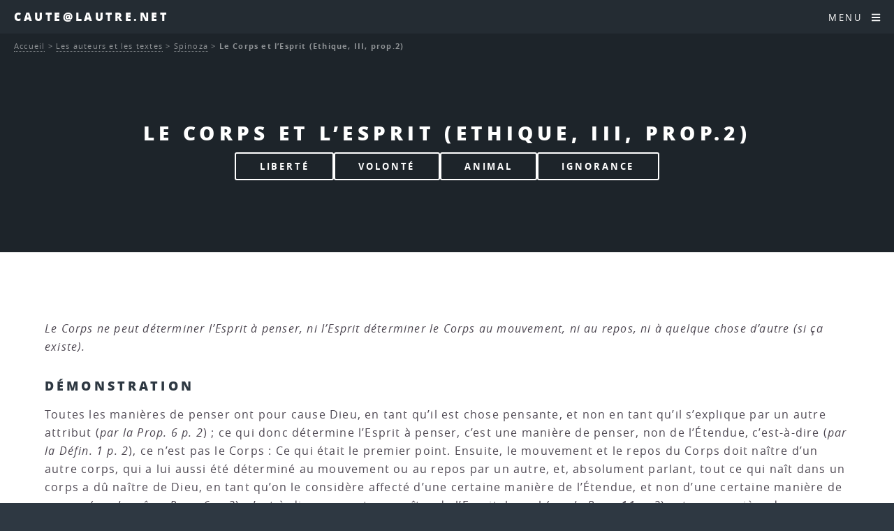

--- FILE ---
content_type: text/html; charset=utf-8
request_url: http://www.caute.lautre.net/Le-Corps-et-l-Esprit-Ethique-III
body_size: 11663
content:
<!DOCTYPE HTML>
<html class="page_article sans_composition ltr fr no-js" lang="fr" dir="ltr">
	<head>
		<script type='text/javascript'>/*<![CDATA[*/(function(H){H.className=H.className.replace(/\bno-js\b/,'js')})(document.documentElement);/*]]>*/</script>
		
		<meta http-equiv="Content-Type" content="text/html; charset=utf-8" />

		<title>Le Corps et l'Esprit (Ethique, III, prop.2) - Caute@lautre.net</title>
<meta name="description" content=" Le Corps ne peut d&#233;terminer l&#039;Esprit &#224; penser, ni l&#039;Esprit d&#233;terminer le Corps au mouvement, ni au repos, ni &#224; quelque chose d&#039;autre (si &#231;a (&#8230;) " />
<link rel="canonical" href="http://www.caute.lautre.net/Le-Corps-et-l-Esprit-Ethique-III" /><meta name="generator" content="SPIP 4.4.7" />


<meta name="viewport" content="width=device-width, initial-scale=1" />


<link rel="alternate" type="application/rss+xml" title="Syndiquer tout le site" href="spip.php?page=backend" />

<link rel="stylesheet" href="plugins/auto/html5up_spectral/v3.1.0/css/fonts.css?1766615971" type="text/css" />
<link rel="stylesheet" href="local/cache-scss/main-cssify-e8ac93a.css?1766685257" type="text/css" />

<link rel="stylesheet" href="squelettes-dist/css/spip.css?1765312105" type="text/css" />







<link rel="stylesheet" href="local/cache-css/cssdyn-css_html5up_spectral_spip_css-e021cb5a.css?1766685257" />


<script type='text/javascript'>var var_zajax_content='content';</script><script>
var mediabox_settings={"auto_detect":true,"ns":"box","tt_img":true,"sel_g":"#documents_portfolio a[type='image\/jpeg'],#documents_portfolio a[type='image\/png'],#documents_portfolio a[type='image\/gif']","sel_c":".mediabox","str_ssStart":"Diaporama","str_ssStop":"Arr\u00eater","str_cur":"{current}\/{total}","str_prev":"Pr\u00e9c\u00e9dent","str_next":"Suivant","str_close":"Fermer","str_loading":"Chargement\u2026","str_petc":"Taper \u2019Echap\u2019 pour fermer","str_dialTitDef":"Boite de dialogue","str_dialTitMed":"Affichage d\u2019un media","splash_url":"","lity":{"skin":"_simple-dark","maxWidth":"90%","maxHeight":"90%","minWidth":"400px","minHeight":"","slideshow_speed":"2500","opacite":"0.9","defaultCaptionState":"expanded"}};
</script>
<!-- insert_head_css -->
<link rel="stylesheet" href="plugins-dist/mediabox/lib/lity/lity.css?1765312090" type="text/css" media="all" />
<link rel="stylesheet" href="plugins-dist/mediabox/lity/css/lity.mediabox.css?1765312090" type="text/css" media="all" />
<link rel="stylesheet" href="plugins-dist/mediabox/lity/skins/_simple-dark/lity.css?1765312090" type="text/css" media="all" /><link rel='stylesheet' type='text/css' media='all' href='plugins-dist/porte_plume/css/barre_outils.css?1765312095' />
<link rel='stylesheet' type='text/css' media='all' href='local/cache-css/cssdyn-css_barre_outils_icones_css-9359715b.css?1760382731' />
<link rel="stylesheet" type="text/css" href="plugins/auto/fontawesome/v1.1.0/css/fa-icons.css?1721254511" />


<link rel="stylesheet" href="local/cache-scss/theme-cssify-7889f2f.css?1766685258" type="text/css" />









<script src="prive/javascript/jquery.js?1765312103" type="text/javascript"></script>

<script src="prive/javascript/jquery.form.js?1765312103" type="text/javascript"></script>

<script src="prive/javascript/jquery.autosave.js?1765312103" type="text/javascript"></script>

<script src="prive/javascript/jquery.placeholder-label.js?1765312103" type="text/javascript"></script>

<script src="prive/javascript/ajaxCallback.js?1765312103" type="text/javascript"></script>

<script src="prive/javascript/js.cookie.js?1765312103" type="text/javascript"></script>
<!-- insert_head -->
<script src="plugins-dist/mediabox/lib/lity/lity.js?1765312090" type="text/javascript"></script>
<script src="plugins-dist/mediabox/lity/js/lity.mediabox.js?1765312090" type="text/javascript"></script>
<script src="plugins-dist/mediabox/javascript/spip.mediabox.js?1765312090" type="text/javascript"></script><script type='text/javascript' src='plugins-dist/porte_plume/javascript/jquery.markitup_pour_spip.js?1765312095'></script>
<script type='text/javascript' src='plugins-dist/porte_plume/javascript/jquery.previsu_spip.js?1765312095'></script>
<script type='text/javascript' src='local/cache-js/jsdyn-javascript_porte_plume_start_js-8659a134.js?1760382731'></script>








<noscript><link rel="stylesheet" href="local/cache-scss/noscript-cssify-db69434.css?1766685258" id="no-minify" /></noscript>	</head>
	<body class="is-preload">
	<div id="page-wrapper">
		<header id="header">		
			<p><a href="http://www.caute.lautre.net">Caute@lautre.net</a></p>
			<nav id="nav">
	<ul>
		<li class="special">
			<a href="#menu" class="menuToggle"><span>Menu</span> <i class="icon icon-bars fa-icon"><svg xmlns="http://www.w3.org/2000/svg" viewBox="0 0 448 512" role="img" width="0" height="0"><!-- Font Awesome Free 5.15.4 by @fontawesome - https://fontawesome.com License - https://fontawesome.com/license/free (Icons: CC BY 4.0, Fonts: SIL OFL 1.1, Code: MIT License) --><path d="M16 132h416c8.837 0 16-7.163 16-16V76c0-8.837-7.163-16-16-16H16C7.163 60 0 67.163 0 76v40c0 8.837 7.163 16 16 16zm0 160h416c8.837 0 16-7.163 16-16v-40c0-8.837-7.163-16-16-16H16c-8.837 0-16 7.163-16 16v40c0 8.837 7.163 16 16 16zm0 160h416c8.837 0 16-7.163 16-16v-40c0-8.837-7.163-16-16-16H16c-8.837 0-16 7.163-16 16v40c0 8.837 7.163 16 16 16z"/></svg></i> </a>
			<div id="menu">
				<ul>
					<li><a class="accueil" href="http://www.caute.lautre.net">Accueil</a></li>
					
					<li>
						<a href="-2020-La-philo-quand-meme-">2020 - La philo quand même</a>
						<ul>
						
							<li>
								<a href="-Espace-HLP-">Espace HLP</a>
								<ul>
						
							<li>
								<a href="-Miettes-philosophiques-HLP-">Miettes philosophiques "HLP"</a>
								<ul>
						
							<li>
								<a href="-Du-monde-clos-de-l-a-peu-pres-a-l-univers-infini-de-l-a-precision-">Du monde clos de l&#8217; "à-peu-près" à l&#8217;univers infini de l a précision</a>
								
							</li>
						
						</ul>
							</li>
						
						</ul>
							</li>
						
						</ul>
					</li>
					
					<li>
						<a href="-2025-">2025</a>
						
					</li>
					
					<li>
						<a href="-Hyper-Spinoza-">Hyper-Spinoza</a>
						<ul>
						
							<li>
								<a href="-Articles-sur-Spinoza-">Articles sur Spinoza</a>
								<ul>
						
							<li>
								<a href="-Actualite-de-Spinoza-">Actualité de Spinoza</a>
								
							</li>
						
							<li>
								<a href="-Metaphysique-">Métaphysique</a>
								
							</li>
						
							<li>
								<a href="-Politique-">Politique</a>
								
							</li>
						
							<li>
								<a href="-Psychologie-">Psychologie</a>
								
							</li>
						
							<li>
								<a href="-Spinoza-et-les-autres-">Spinoza et les autres</a>
								
							</li>
						
							<li>
								<a href="-Theologie-">Théologie</a>
								
							</li>
						
						</ul>
							</li>
						
							<li>
								<a href="-Hyper-Traite-theologico-politique-">Hyper Traité théologico-politique</a>
								
							</li>
						
							<li>
								<a href="-Hyper-Ethique-de-Spinoza-">Hyper-Ethique de Spinoza</a>
								<ul>
						
							<li>
								<a href="-Premiere-Partie-De-Dieu-">Première Partie&nbsp;: "De Dieu"</a>
								
							</li>
						
							<li>
								<a href="-Deuxieme-Partie-De-la-Nature-et-de-l-Origine-de-l-Ame-">Deuxième Partie&nbsp;: "De la Nature et de l&#8217;Origine de l&#8217;Âme"</a>
								
							</li>
						
							<li>
								<a href="-Troisieme-Partie-De-l-origine-et-de-la-nature-des-affects-">Troisième Partie&nbsp;: "De l&#8217;origine et de la nature des affects"</a>
								<ul>
						
							<li>
								<a href="-Partie-III-Definitions-des-affects-">Partie III - Définitions des affects</a>
								
							</li>
						
						</ul>
							</li>
						
							<li>
								<a href="-Quatrieme-Partie-De-la-servitude-humaine-ou-de-la-force-des-affects-">Quatrième Partie&nbsp;: "De la servitude humaine, ou de la force des affects"</a>
								<ul>
						
							<li>
								<a href="-Partie-IV-Appendice-">Partie IV - Appendice</a>
								
							</li>
						
						</ul>
							</li>
						
							<li>
								<a href="-Cinquieme-Partie-De-la-puissance-de-l-entendement-ou-de-la-liberte-humaine-">Cinquième Partie&nbsp;: "De la puissance de l&#8217;entendement, ou de la liberté humaine"</a>
								
							</li>
						
						</ul>
							</li>
						
							<li>
								<a href="-Hyper-Traite-politique-">Hyper-Traité politique</a>
								<ul>
						
							<li>
								<a href="-Chapitre-01-Introduction-">Chapitre 01 - Introduction</a>
								
							</li>
						
							<li>
								<a href="-Chapitre-02-Le-droit-naturel-">Chapitre 02 - Le droit naturel</a>
								
							</li>
						
							<li>
								<a href="-Chapitre-03-Le-droit-des-pouvoirs-souverains-">Chapitre 03 - Le droit des pouvoirs souverains</a>
								
							</li>
						
							<li>
								<a href="-Chapitre-04-Les-affaires-qui-dependent-du-gouvernement-des-pouvoirs-souverains-">Chapitre 04 - Les affaires qui dépendent du gouvernement des pouvoirs souverains</a>
								
							</li>
						
							<li>
								<a href="-Chapitre-05-L-ideal-supreme-que-toute-societe-peut-se-proposer-">Chapitre 05 - L’idéal suprême que toute société peut se proposer </a>
								
							</li>
						
							<li>
								<a href="-Chapitre-06-L-organisation-qu-il-faut-donner-au-gouvernement-monarchique-pour-">Chapitre 06 - L’organisation qu’il faut donner au gouvernement monarchique pour qu’il ne dégénère pas en tyrannie</a>
								
							</li>
						
							<li>
								<a href="-Chapitre-07-Developpement-methodique-des-principes-d-organisation-d-une-">Chapitre 07 - Développement méthodique des principes d&#8217;organisation d&#8217;une monarchie</a>
								
							</li>
						
							<li>
								<a href="-Chapitre-08-L-aristocratie-">Chapitre 08 - L&#8217;aristocratie</a>
								
							</li>
						
						</ul>
							</li>
						
							<li>
								<a href="-Spinoza-sur-le-Web-">Spinoza sur le Web</a>
								
							</li>
						
							<li>
								<a href="-Vies-de-Spinoza-">Vies de Spinoza</a>
								
							</li>
						
						</ul>
					</li>
					
					<li>
						<a href="-La-Boite-a-Outils-Philosophique-">La Boite à Outils</a>
						<ul>
						
							<li>
								<a href="-Bibliographies-">Bibliographies.</a>
								
							</li>
						
							<li>
								<a href="-Cevou-kilekrive-">Cévou-kilékrivé</a>
								<ul>
						
							<li>
								<a href="-Des-dissertations-">Des dissertations.</a>
								
							</li>
						
							<li>
								<a href="-Des-explications-de-textes-">Des explications de textes.</a>
								
							</li>
						
						</ul>
							</li>
						
							<li>
								<a href="-Contact-">Contact</a>
								
							</li>
						
							<li>
								<a href="-Les-annales-">Les annales</a>
								<ul>
						
							<li>
								<a href="-Des-Bacs-Blancs-">Des Bacs Blancs</a>
								<ul>
						
							<li>
								<a href="-Bac-blanc-du-4-fevrier-2008-">Bac blanc du 4 février 2008</a>
								
							</li>
						
						</ul>
							</li>
						
							<li>
								<a href="-Terminales-ES-">Terminales ES</a>
								
							</li>
						
							<li>
								<a href="-Terminales-L-">Terminales L</a>
								
							</li>
						
							<li>
								<a href="-Terminales-S-">Terminales S</a>
								
							</li>
						
							<li>
								<a href="-Terminales-STT-STG-">Terminales STT - STG</a>
								
							</li>
						
						</ul>
							</li>
						
							<li>
								<a href="-Les-epreuves-de-l-examen-">Les épreuves de l&#8217;examen</a>
								
							</li>
						
							<li>
								<a href="-Les-methodes-">Les méthodes</a>
								
							</li>
						
							<li>
								<a href="-Les-Programmes-">Les Programmes</a>
								<ul>
						
							<li>
								<a href="-Programmes-2003-">Programmes 2003</a>
								<ul>
						
							<li>
								<a href="-Programmes-des-series-generales-">Programmes des séries générales</a>
								
							</li>
						
						</ul>
							</li>
						
						</ul>
							</li>
						
						</ul>
					</li>
					
					<li>
						<a href="-Les-auteurs-et-les-textes-" class="on">Les auteurs et les textes</a>
						<ul>
						
							<li>
								<a href="-Alain-">Alain</a>
								<ul>
						
							<li>
								<a href="-Textes-brefs-">Textes brefs</a>
								
							</li>
						
						</ul>
							</li>
						
							<li>
								<a href="-Alfarabi-">Alfarabi</a>
								
							</li>
						
							<li>
								<a href="-Althusser-">Althusser</a>
								
							</li>
						
							<li>
								<a href="-Apollinaire-">Apollinaire</a>
								
							</li>
						
							<li>
								<a href="-Arendt-">Arendt</a>
								<ul>
						
							<li>
								<a href="-Textes-brefs-69-">Textes brefs</a>
								
							</li>
						
						</ul>
							</li>
						
							<li>
								<a href="-Aristote-">Aristote</a>
								<ul>
						
							<li>
								<a href="-Textes-brefs-158-">Textes brefs</a>
								
							</li>
						
						</ul>
							</li>
						
							<li>
								<a href="-Augustin-">Augustin</a>
								
							</li>
						
							<li>
								<a href="-Bachelard-">Bachelard</a>
								<ul>
						
							<li>
								<a href="-Textes-brefs-86-">Textes brefs</a>
								
							</li>
						
						</ul>
							</li>
						
							<li>
								<a href="-Badiou-">Badiou</a>
								
							</li>
						
							<li>
								<a href="-BALIBAR-">BALIBAR</a>
								
							</li>
						
							<li>
								<a href="-Bataille-">Bataille</a>
								
							</li>
						
							<li>
								<a href="-Benjamin-">Benjamin</a>
								<ul>
						
							<li>
								<a href="-Sur-Benjamin-">Sur Benjamin</a>
								
							</li>
						
						</ul>
							</li>
						
							<li>
								<a href="-Bergson-">Bergson</a>
								<ul>
						
							<li>
								<a href="-Textes-brefs-65-">Textes brefs</a>
								
							</li>
						
						</ul>
							</li>
						
							<li>
								<a href="-Berkeley-">Berkeley</a>
								
							</li>
						
							<li>
								<a href="-Bernard-Claude-">Bernard (Claude)</a>
								
							</li>
						
							<li>
								<a href="-Beyssade-">Beyssade</a>
								
							</li>
						
							<li>
								<a href="-Birnbaum-">Birnbaum</a>
								
							</li>
						
							<li>
								<a href="-Camus-">Camus</a>
								
							</li>
						
							<li>
								<a href="-Canguilhem-">Canguilhem</a>
								
							</li>
						
							<li>
								<a href="-Castoriadis-">Castoriadis</a>
								
							</li>
						
							<li>
								<a href="-Cavell-">Cavell</a>
								
							</li>
						
							<li>
								<a href="-Chatelet-Francois-">Châtelet (François)</a>
								
							</li>
						
							<li>
								<a href="-Ciceron-">Cicéron</a>
								
							</li>
						
							<li>
								<a href="-Cioran-">Cioran</a>
								
							</li>
						
							<li>
								<a href="-Comte-">Comte</a>
								<ul>
						
							<li>
								<a href="-Textes-brefs-84-">Textes brefs</a>
								
							</li>
						
						</ul>
							</li>
						
							<li>
								<a href="-Cournot-">Cournot</a>
								<ul>
						
							<li>
								<a href="-Textes-brefs-63-">Textes brefs</a>
								
							</li>
						
						</ul>
							</li>
						
							<li>
								<a href="-D-Holbach-">D&#8217;Holbach</a>
								<ul>
						
							<li>
								<a href="-Textes-brefs-118-">Textes brefs</a>
								
							</li>
						
						</ul>
							</li>
						
							<li>
								<a href="-Dagerman-">Dagerman</a>
								
							</li>
						
							<li>
								<a href="-Deleuze-">Deleuze</a>
								<ul>
						
							<li>
								<a href="-Elements-d-un-petit-vocabulaire-">Eléments d&#8217;un petit vocabulaire deleuzien</a>
								
							</li>
						
						</ul>
							</li>
						
							<li>
								<a href="-Derrida-">Derrida</a>
								
							</li>
						
							<li>
								<a href="-Descartes-">Descartes</a>
								<ul>
						
							<li>
								<a href="-Discours-de-la-methode-pour-bien-conduire-sa-raison-et-chercher-la-verite-dans-">Discours de la méthode pour bien conduire sa raison et chercher la vérité dans les sciences</a>
								
							</li>
						
							<li>
								<a href="-Les-passions-de-l-ame-">Les passions de l&#8217;âme</a>
								
							</li>
						
							<li>
								<a href="-Meditations-metaphysiques-">Méditations métaphysiques</a>
								
							</li>
						
							<li>
								<a href="-Principes-de-la-philosophie-">Principes de la philosophie</a>
								<ul>
						
							<li>
								<a href="-Premiere-partie-">Première partie</a>
								
							</li>
						
						</ul>
							</li>
						
							<li>
								<a href="-Textes-brefs-157-">Textes brefs</a>
								
							</li>
						
						</ul>
							</li>
						
							<li>
								<a href="-Diamond-">Diamond</a>
								
							</li>
						
							<li>
								<a href="-Divers-">Divers</a>
								
							</li>
						
							<li>
								<a href="-Einstein-">Einstein</a>
								
							</li>
						
							<li>
								<a href="-Engels-">Engels</a>
								
							</li>
						
							<li>
								<a href="-Epictete-">Epictète</a>
								
							</li>
						
							<li>
								<a href="-Epicure-">Epicure</a>
								<ul>
						
							<li>
								<a href="-Les-lettres-d-Epicure-">Les lettres d&#8217;Epicure</a>
								<ul>
						
							<li>
								<a href="-A-Herodote-">A Hérodote</a>
								<ul>
						
							<li>
								<a href="-Analyse-de-la-lettre-a-Herodote-">Analyse de la lettre à Hérodote</a>
								
							</li>
						
						</ul>
							</li>
						
							<li>
								<a href="-A-Menecee-">A Ménécée</a>
								<ul>
						
							<li>
								<a href="-Analyse-de-la-lettre-a-Menecee-">Analyse de la lettre à Ménécée</a>
								
							</li>
						
						</ul>
							</li>
						
							<li>
								<a href="-A-Pythocles-">A Pythoclès</a>
								<ul>
						
							<li>
								<a href="-Analyse-de-la-lettre-a-Pythocles-">Analyse de la lettre à Pythoclès</a>
								
							</li>
						
						</ul>
							</li>
						
							<li>
								<a href="-Autres-lettres-">Autres lettres</a>
								
							</li>
						
						</ul>
							</li>
						
							<li>
								<a href="-Maximes-capitales-">Maximes capitales</a>
								
							</li>
						
							<li>
								<a href="-Sur-Epicure-">Sur Epicure</a>
								
							</li>
						
							<li>
								<a href="-Textes-brefs-242-">Textes brefs</a>
								
							</li>
						
						</ul>
							</li>
						
							<li>
								<a href="-Eschyle-">Eschyle</a>
								
							</li>
						
							<li>
								<a href="-Esope-">Esope</a>
								
							</li>
						
							<li>
								<a href="-Foucault-">Foucault</a>
								<ul>
						
							<li>
								<a href="-Textes-brefs-74-">Textes brefs</a>
								
							</li>
						
						</ul>
							</li>
						
							<li>
								<a href="-Frankfurt-">Frankfurt</a>
								
							</li>
						
							<li>
								<a href="-Freud-">Freud</a>
								<ul>
						
							<li>
								<a href="-L-individu-">L&#8217;individu</a>
								
							</li>
						
							<li>
								<a href="-La-communaute-">La communauté</a>
								<ul>
						
							<li>
								<a href="-L-avenir-d-une-illusion-">L&#8217;avenir d&#8217;une illusion</a>
								
							</li>
						
							<li>
								<a href="-Malaise-dans-la-civilisation-">Malaise dans la civilisation</a>
								
							</li>
						
						</ul>
							</li>
						
							<li>
								<a href="-Textes-brefs-129-">Textes brefs</a>
								
							</li>
						
						</ul>
							</li>
						
							<li>
								<a href="-Fromanger-">Fromanger</a>
								
							</li>
						
							<li>
								<a href="-Garcia-Lorca-">Garcia Lorca</a>
								
							</li>
						
							<li>
								<a href="-GILLIGAN-Carol-">GILLIGAN, Carol</a>
								
							</li>
						
							<li>
								<a href="-GRAMSCI-">GRAMSCI</a>
								
							</li>
						
							<li>
								<a href="-Grotius-">Grotius</a>
								
							</li>
						
							<li>
								<a href="-Guattari-">Guattari</a>
								
							</li>
						
							<li>
								<a href="-Guyau-">Guyau</a>
								
							</li>
						
							<li>
								<a href="-Haraway-">Haraway</a>
								
							</li>
						
							<li>
								<a href="-Heraclite-">Héraclite</a>
								
							</li>
						
							<li>
								<a href="-Hesiode-">Hésiode</a>
								
							</li>
						
							<li>
								<a href="-Hegel-">Hegel</a>
								
							</li>
						
							<li>
								<a href="-Heidegger-">Heidegger</a>
								
							</li>
						
							<li>
								<a href="-Hobbes-">Hobbes</a>
								<ul>
						
							<li>
								<a href="-Textes-brefs-102-">Textes brefs</a>
								
							</li>
						
						</ul>
							</li>
						
							<li>
								<a href="-Homere-">Homère</a>
								
							</li>
						
							<li>
								<a href="-Hume-">Hume</a>
								<ul>
						
							<li>
								<a href="-Textes-brefs-100-">Textes brefs</a>
								
							</li>
						
						</ul>
							</li>
						
							<li>
								<a href="-Ichida-">Ichida</a>
								
							</li>
						
							<li>
								<a href="-Jacob-">Jacob</a>
								
							</li>
						
							<li>
								<a href="-Jacquard-">Jacquard</a>
								
							</li>
						
							<li>
								<a href="-JAURES-">JAURÈS</a>
								
							</li>
						
							<li>
								<a href="-Jonas-">Jonas</a>
								
							</li>
						
							<li>
								<a href="-Jullien-">Jullien</a>
								
							</li>
						
							<li>
								<a href="-Kafka-">Kafka</a>
								
							</li>
						
							<li>
								<a href="-Kant-">Kant</a>
								<ul>
						
							<li>
								<a href="-Morale-">Morale</a>
								
							</li>
						
							<li>
								<a href="-Textes-brefs-236-">Textes brefs</a>
								
							</li>
						
						</ul>
							</li>
						
							<li>
								<a href="-Kierkegaard-">Kierkegaard</a>
								
							</li>
						
							<li>
								<a href="-Klein-">Klein</a>
								
							</li>
						
							<li>
								<a href="-Kojeve-">Kojève</a>
								
							</li>
						
							<li>
								<a href="-Koyre-">Koyré</a>
								
							</li>
						
							<li>
								<a href="-Kuhn-">Kuhn</a>
								
							</li>
						
							<li>
								<a href="-La-Boetie-">La Boétie</a>
								
							</li>
						
							<li>
								<a href="-La-Fontaine-">La Fontaine</a>
								
							</li>
						
							<li>
								<a href="-Lafargue-">Lafargue</a>
								<ul>
						
							<li>
								<a href="-Le-droit-a-la-paresse-">Le droit à la paresse</a>
								
							</li>
						
						</ul>
							</li>
						
							<li>
								<a href="-Lapeyre-">Lapeyre</a>
								
							</li>
						
							<li>
								<a href="-Laugier-">Laugier</a>
								
							</li>
						
							<li>
								<a href="-Levi-Strauss-">Lévi-Strauss</a>
								
							</li>
						
							<li>
								<a href="-Levinas-">Lévinas</a>
								<ul>
						
							<li>
								<a href="-Textes-brefs-70-">Textes brefs</a>
								
							</li>
						
						</ul>
							</li>
						
							<li>
								<a href="-Leibniz-">Leibniz</a>
								
							</li>
						
							<li>
								<a href="-Les-autres-">Les autres</a>
								
							</li>
						
							<li>
								<a href="-Locke-">Locke</a>
								
							</li>
						
							<li>
								<a href="-Lorenz-">Lorenz</a>
								
							</li>
						
							<li>
								<a href="-Lucrece-">Lucrèce</a>
								
							</li>
						
							<li>
								<a href="-Machiavel-">Machiavel</a>
								
							</li>
						
							<li>
								<a href="-Malebranche-">Malebranche</a>
								<ul>
						
							<li>
								<a href="-Textes-brefs-238-">Textes brefs</a>
								
							</li>
						
						</ul>
							</li>
						
							<li>
								<a href="-MALLARME-">MALLARME</a>
								
							</li>
						
							<li>
								<a href="-Marcuse-">Marcuse</a>
								
							</li>
						
							<li>
								<a href="-Marx-et-Engels-">Marx (et Engels)</a>
								
							</li>
						
							<li>
								<a href="-Matheron-">Matheron</a>
								
							</li>
						
							<li>
								<a href="-Merleau-Ponty-">Merleau-Ponty</a>
								
							</li>
						
							<li>
								<a href="-Mill-">Mill</a>
								
							</li>
						
							<li>
								<a href="-Montaigne-">Montaigne</a>
								
							</li>
						
							<li>
								<a href="-Moscovici-">Moscovici</a>
								
							</li>
						
							<li>
								<a href="-MUMFORD-">MUMFORD</a>
								
							</li>
						
							<li>
								<a href="-Negri-">Negri</a>
								<ul>
						
							<li>
								<a href="-Exil-">Exil</a>
								<ul>
						
							<li>
								<a href="-rubrique150-">I.</a>
								
							</li>
						
							<li>
								<a href="-rubrique151-">II.</a>
								
							</li>
						
							<li>
								<a href="-III-">III.</a>
								
							</li>
						
						</ul>
							</li>
						
							<li>
								<a href="-Fin-de-l-histoire-">Fin de l&#8217;histoire&nbsp;?</a>
								
							</li>
						
						</ul>
							</li>
						
							<li>
								<a href="-Newton-">Newton</a>
								
							</li>
						
							<li>
								<a href="-Nietzsche-">Nietzsche</a>
								<ul>
						
							<li>
								<a href="-Sur-l-art-et-la-vie-">Sur l&#8217;art et la vie</a>
								
							</li>
						
							<li>
								<a href="-Sur-l-eternel-retour-">Sur l&#8217;éternel retour.</a>
								
							</li>
						
							<li>
								<a href="-Sur-l-Histoire-">Sur l&#8217;Histoire</a>
								
							</li>
						
							<li>
								<a href="-Sur-la-conscience-l-identite-personnelle-">Sur la conscience, l&#8217;identité personnelle</a>
								
							</li>
						
							<li>
								<a href="-Sur-la-morale-">Sur la morale</a>
								
							</li>
						
							<li>
								<a href="-Sur-la-philosohie-">Sur la philosohie</a>
								
							</li>
						
							<li>
								<a href="-Sur-la-science-la-verite-">Sur la science, la vérité</a>
								
							</li>
						
							<li>
								<a href="-Sur-le-travail-">Sur le travail</a>
								
							</li>
						
						</ul>
							</li>
						
							<li>
								<a href="-Pascal-">Pascal</a>
								<ul>
						
							<li>
								<a href="-Trois-discours-sur-la-condition-des-grands-">Trois discours sur la condition des grands</a>
								
							</li>
						
						</ul>
							</li>
						
							<li>
								<a href="-Platon-">Platon</a>
								
							</li>
						
							<li>
								<a href="-Popper-">Popper</a>
								
							</li>
						
							<li>
								<a href="-Proudhon-">Proudhon</a>
								
							</li>
						
							<li>
								<a href="-Rabelais-">Rabelais</a>
								
							</li>
						
							<li>
								<a href="-Ranciere-">Rancière</a>
								<ul>
						
							<li>
								<a href="-Autour-du-maitre-ignorant-">Autour du maître ignorant</a>
								
							</li>
						
							<li>
								<a href="-images-litterature-et-politique-">images, littérature (et politique)</a>
								<ul>
						
							<li>
								<a href="-autour-du-spectateur-emancipe-">autour du spectateur émancipé</a>
								
							</li>
						
						</ul>
							</li>
						
							<li>
								<a href="-philosophie-savoirs-">philosophie, savoirs</a>
								
							</li>
						
							<li>
								<a href="-politique-et-democratie-">politique et démocratie</a>
								
							</li>
						
						</ul>
							</li>
						
							<li>
								<a href="-Revault-d-Allonnes-">Revault d&#8217;Allonnes</a>
								
							</li>
						
							<li>
								<a href="-Rosset-">Rosset</a>
								
							</li>
						
							<li>
								<a href="-Rousseau-">Rousseau</a>
								<ul>
						
							<li>
								<a href="-Du-contrat-social-">Du contrat social</a>
								
							</li>
						
							<li>
								<a href="-Textes-brefs-99-">Textes brefs</a>
								
							</li>
						
						</ul>
							</li>
						
							<li>
								<a href="-RUSSELL-">RUSSELL</a>
								
							</li>
						
							<li>
								<a href="-Sartre-">Sartre</a>
								
							</li>
						
							<li>
								<a href="-Seneque-">Sénèque</a>
								
							</li>
						
							<li>
								<a href="-Scheler-">Scheler</a>
								
							</li>
						
							<li>
								<a href="-Schmitt-">Schmitt</a>
								
							</li>
						
							<li>
								<a href="-Schopenhauer-">Schopenhauer</a>
								<ul>
						
							<li>
								<a href="-Textes-brefs-72-">Textes brefs</a>
								
							</li>
						
						</ul>
							</li>
						
							<li>
								<a href="-Simondon-">Simondon</a>
								<ul>
						
							<li>
								<a href="-Textes-brefs-289-">Textes brefs</a>
								
							</li>
						
						</ul>
							</li>
						
							<li>
								<a href="-Sloterdijk-">Sloterdijk</a>
								
							</li>
						
							<li>
								<a href="-Smith-">Smith</a>
								
							</li>
						
							<li>
								<a href="-SOURIAU-">SOURIAU</a>
								
							</li>
						
							<li>
								<a href="-Spinoza-"  class="on">Spinoza</a>
								<ul>
						
							<li>
								<a href="-Textes-brefs-66-">Textes brefs</a>
								
							</li>
						
						</ul>
							</li>
						
							<li>
								<a href="-Tarde-">Tarde</a>
								
							</li>
						
							<li>
								<a href="-Tchouang-Tseu-">Tchouang-Tseu</a>
								
							</li>
						
							<li>
								<a href="-Thomas-d-Aquin-">Thomas d&#8217;Aquin</a>
								
							</li>
						
							<li>
								<a href="-Thoreau-">Thoreau</a>
								
							</li>
						
							<li>
								<a href="-Thucydide-">Thucydide</a>
								
							</li>
						
							<li>
								<a href="-Tocqueville-">Tocqueville</a>
								
							</li>
						
							<li>
								<a href="-TOURNIER-">TOURNIER</a>
								
							</li>
						
							<li>
								<a href="-Valles-">Vallès</a>
								
							</li>
						
							<li>
								<a href="-Voltaire-">Voltaire</a>
								
							</li>
						
							<li>
								<a href="-Wahl-">Wahl</a>
								<ul>
						
							<li>
								<a href="-Vers-la-fin-de-l-ontologie-Etude-sur-l-introduction-dans-la-metaphysique-par-">Vers la fin de l&#8217;ontologie. Etude sur l&#8217;introduction dans la métaphysique par Heidegger.</a>
								
							</li>
						
						</ul>
							</li>
						
							<li>
								<a href="-Weber-">Weber</a>
								
							</li>
						
							<li>
								<a href="-Weil-Eric-">Weil (Eric)</a>
								
							</li>
						
							<li>
								<a href="-Weil-Simone-">Weil (Simone)</a>
								
							</li>
						
							<li>
								<a href="-Wichmann-Clara-">Wichmann (Clara)</a>
								
							</li>
						
							<li>
								<a href="-Wittgenstein-">Wittgenstein</a>
								
							</li>
						
							<li>
								<a href="-Wolfe-">Wolfe</a>
								
							</li>
						
						</ul>
					</li>
					
					<li>
						<a href="-Les-themes-et-les-notions-">Les thèmes et les notions</a>
						<ul>
						
							<li>
								<a href="-Autrui-">Autrui</a>
								
							</li>
						
							<li>
								<a href="-Etre-Je-ou-l-identite-personnelle-">Être "Je" ou l&#8217;identité personnelle</a>
								
							</li>
						
							<li>
								<a href="-Creer-">Créer</a>
								
							</li>
						
							<li>
								<a href="-Croire-">Croire</a>
								
							</li>
						
							<li>
								<a href="-Desirer-">Désirer</a>
								
							</li>
						
							<li>
								<a href="-Droits-de-l-homme-330-">Droits de l&#8217;homme</a>
								
							</li>
						
							<li>
								<a href="-Exister-mourir-">Exister, mourir.</a>
								
							</li>
						
							<li>
								<a href="-Faire-la-guerre-">Faire la guerre</a>
								<ul>
						
							<li>
								<a href="-Complements-">Compléments</a>
								
							</li>
						
						</ul>
							</li>
						
							<li>
								<a href="-Generosite-">Générosité</a>
								
							</li>
						
							<li>
								<a href="-Histoire-">Histoire</a>
								
							</li>
						
							<li>
								<a href="-Inconscient-et-Psychanalyse-">Inconscient et Psychanalyse</a>
								
							</li>
						
							<li>
								<a href="-Interpreter-">Interpréter</a>
								
							</li>
						
							<li>
								<a href="-Juger-">Juger</a>
								
							</li>
						
							<li>
								<a href="-L-ordre-du-monde-">L&#8217;ordre du monde</a>
								
							</li>
						
							<li>
								<a href="-Les-dossiers-">Les dossiers</a>
								<ul>
						
							<li>
								<a href="-Fanatisme-">Fanatisme</a>
								<ul>
						
							<li>
								<a href="-Textes-complementaires-">Textes complémentaires</a>
								
							</li>
						
						</ul>
							</li>
						
							<li>
								<a href="-L-affaire-Sloterdijk-34-">L&#8217;affaire Sloterdijk</a>
								
							</li>
						
							<li>
								<a href="-Le-cas-Heidegger-">Le cas Heidegger.</a>
								
							</li>
						
							<li>
								<a href="-Mais-quoi-ce-sont-des-fous-">Mais quoi&nbsp;? ce sont des fous.</a>
								
							</li>
						
							<li>
								<a href="-Un-debat-sur-l-humanitaire-">Un débat sur l&#8217;humanitaire.</a>
								
							</li>
						
						</ul>
							</li>
						
							<li>
								<a href="-Livres-">Livres, Fims, etc.</a>
								<ul>
						
							<li>
								<a href="-Films-">Films</a>
								
							</li>
						
							<li>
								<a href="-Livres-293-">Livres</a>
								
							</li>
						
						</ul>
							</li>
						
							<li>
								<a href="-Materialisme-">Matérialisme</a>
								<ul>
						
							<li>
								<a href="-Le-materialisme-des-Lumieres-">Le matérialisme des Lumières</a>
								
							</li>
						
						</ul>
							</li>
						
							<li>
								<a href="-Morale-106-">Morale</a>
								
							</li>
						
							<li>
								<a href="-Naitre-">Naître</a>
								
							</li>
						
							<li>
								<a href="-Obeir-">Obéir</a>
								
							</li>
						
							<li>
								<a href="-Opiner-">Opiner</a>
								
							</li>
						
							<li>
								<a href="-Parler-">Parler</a>
								
							</li>
						
							<li>
								<a href="-Percevoir-">Percevoir</a>
								
							</li>
						
							<li>
								<a href="-Prouver-">Prouver</a>
								
							</li>
						
							<li>
								<a href="-Punir-">Punir</a>
								
							</li>
						
							<li>
								<a href="-Societe-">Société</a>
								
							</li>
						
							<li>
								<a href="-Technique-">Technique</a>
								
							</li>
						
							<li>
								<a href="-Travailler-">Travailler</a>
								
							</li>
						
						</ul>
					</li>
					
					<li>
						<a href="-Sur-le-Web-">Sur le Web</a>
						<ul>
						
							<li>
								<a href="-Les-sites-philosophiques-perso-39-">Les sites philosophiques perso</a>
								
							</li>
						
							<li>
								<a href="-Les-sites-universitaires-de-philosophie-">Les sites universitaires de philosophie.</a>
								
							</li>
						
							<li>
								<a href="-Ressources-diverses-sur-la-toile-">Ressources diverses sur la toile.</a>
								
							</li>
						
						</ul>
					</li>
					
				</ul>
				<a href="#menu" class="close"> <i class="icon icon-times fa-icon"><svg xmlns="http://www.w3.org/2000/svg" viewBox="0 0 352 512" role="img" width="0" height="0"><!-- Font Awesome Free 5.15.4 by @fontawesome - https://fontawesome.com License - https://fontawesome.com/license/free (Icons: CC BY 4.0, Fonts: SIL OFL 1.1, Code: MIT License) --><path d="M242.72 256l100.07-100.07c12.28-12.28 12.28-32.19 0-44.48l-22.24-22.24c-12.28-12.28-32.19-12.28-44.48 0L176 189.28 75.93 89.21c-12.28-12.28-32.19-12.28-44.48 0L9.21 111.45c-12.28 12.28-12.28 32.19 0 44.48L109.28 256 9.21 356.07c-12.28 12.28-12.28 32.19 0 44.48l22.24 22.24c12.28 12.28 32.2 12.28 44.48 0L176 322.72l100.07 100.07c12.28 12.28 32.2 12.28 44.48 0l22.24-22.24c12.28-12.28 12.28-32.19 0-44.48L242.72 256z"/></svg></i> </a>
			</div>
		</li>
	</ul>
</nav>		</header>
		
		<!-- content -->
		<article id="main">
	<header class="main">
		
		<h1 class="titre ">Le Corps et l&#8217;Esprit (Ethique, III, prop.2)</h1>
		
		<a href="+-liberte-+" class="button small">liberté</a><a href="+-volonte-+" class="button small">volonté</a><a href="+-animal-+" class="button small">animal</a><a href="+-ignorance-+" class="button small">ignorance</a>
		
		<!-- breadcrumb -->
		<nav class="arbo">
	 
	
	
	 
	

	 
	<a href="http://www.caute.lautre.net/">Accueil</a><span class="divider"> &gt; </span>


<a href="-Les-auteurs-et-les-textes-">Les auteurs et les textes</a><span class="divider"> &gt; </span>

<a href="-Spinoza-">Spinoza</a><span class="divider"> &gt; </span>


<span class="active"><span class="on">Le Corps et l’Esprit (Ethique, III, prop.2)</span></span>
</nav>	</header>
	<section class="wrapper style5">
		<div class="inner">
			
			<div class="texte "><p><i>Le Corps ne peut déterminer l&#8217;Esprit à penser, ni l&#8217;Esprit déterminer le Corps au mouvement, ni au repos, ni à quelque chose d&#8217;autre (si ça existe).</i></p>
<h2 class="spip">DÉMONSTRATION</h2>
<p>Toutes les manières de penser ont pour cause Dieu, en tant qu&#8217;il est chose pensante, et non en tant qu&#8217;il s&#8217;explique par un autre attribut (<i>par la Prop. 6 p. 2</i>)&nbsp;; ce qui donc détermine l&#8217;Esprit à penser, c&#8217;est une manière de penser, non de l&#8217;Étendue, c&#8217;est-à-dire (<i>par la Défin. 1 p. 2</i>), ce n&#8217;est pas le Corps&nbsp;: Ce qui était le premier point. Ensuite, le mouvement et le repos du Corps doit naître d&#8217;un autre corps, qui a lui aussi été déterminé au mouvement ou au repos par un autre, et, absolument parlant, tout ce qui naît dans un corps a dû naître de Dieu, en tant qu&#8217;on le considère affecté d&#8217;une certaine manière de l&#8217;Étendue, et non d&#8217;une certaine manière de penser (<i>par la même Prop. 6 p. 2</i>), c&#8217;est-à-dire, ne peut pas naître de l&#8217;Esprit, lequel (<i>par la Prop. 11 p. 2</i>) est une manière de penser&nbsp;: Ce qui était le second point. Donc le Corps ne peut déterminer l&#8217;Esprit, etc. CQFD.</p>
<h2 class="spip">SCOLIE</h2>
<p>Cela se comprend plus clairement par ce qu&#8217;on a dit dans le Scolie de la Proposition 7 p. 2, à savoir que, l&#8217;Esprit et le Corps, c&#8217;est une seule et même chose, qui se conçoit sous l&#8217;attribut tantôt de la Pensée, tantôt de l&#8217;Étendue. D&#8217;où vient que l&#8217;ordre ou enchaînement des choses est un, qu&#8217;on conçoive la nature sous l&#8217;un ou l&#8217;autre de ces attributs, par conséquent que l&#8217;ordre des actions et passions de notre Corps va par nature de pair avec l&#8217;ordre des actions et passions de notre Esprit&nbsp;: Ce qui ressort également de la manière dont nous avons démontré la Proposition 12 de la Deuxième Partie. Or, encore que les choses soient telles qu&#8217;il ne reste pas de raison de douter, j&#8217;ai pourtant peine à croire que, à moins de prouver la chose par l&#8217;expérience, je puisse induire les hommes à examiner cela d&#8217;une âme égale, tant ils sont fermement persuadés que c&#8217;est sous le seul commandement de l&#8217;Esprit que le Corps, tantôt se meut, tantôt est en repos, et fait un très grand nombre de choses qui dépendent de la seule volonté de l&#8217;Esprit et de l&#8217;art de penser. Et, de fait, ce que peut le Corps, personne jusqu&#8217;à présent ne l&#8217;a déterminé, c&#8217;est-à-dire, l&#8217;expérience n&#8217;a appris à personne jusqu&#8217;à présent ce que le Corps peut faire par les seules lois de la nature en tant qu&#8217;on la considère seulement comme corporelle, et ce qu&#8217;il ne peut faire à moins d&#8217;être déterminé par l&#8217;Esprit. Car personne jusqu&#8217;à présent n&#8217;a connu la structure du Corps si précisément qu&#8217;il en pût expliquer toutes les fonctions, pour ne rien dire ici du fait que, chez les Bêtes, on observe plus d&#8217;une chose qui dépasse de loin la sagacité humaine, et que les somnambules, dans leurs rêves, font un très grand nombre de choses qu&#8217;ils n&#8217;oseraient faire dans la veille&nbsp;; ce qui montre assez que le Corps lui-même, par les seules lois de sa nature, peut bien des choses qui font l&#8217;admiration de son Esprit. Ensuite, personne ne sait de quelle façon, ou par quels moyens, l&#8217;Esprit meut le Corps, ni combien de degrés de mouvement il peut attribuer au Corps, et à quelle vitesse il peut le mouvoir. D&#8217;où suit que, quand les hommes disent que telle ou telle action du Corps naît de l&#8217;Esprit, qui a un empire sur le Corps, ils ne savent ce qu&#8217;ils disent, et ils ne font qu&#8217;avouer, en termes spécieux, qu&#8217;ils ignorent sans l&#8217;admirer la vraie cause de cette action. Mais ils vont dire, qu&#8217;ils sachent ou non par quels moyens l&#8217;Esprit meut le. Corps, que pourtant ils savent d&#8217;expérience que, si l&#8217;Esprit n&#8217;était pas apte à penser, le Corps serait inerte. Qu&#8217;ensuite, ils savent d&#8217;expérience qu&#8217;il est au seul pouvoir de l&#8217;Esprit tant de parler que de se taire, et bien d&#8217;autres choses qui, par suite, dépendent, à ce qu&#8217;ils croient, du décret de l&#8217;Esprit. Mais, pour ce qui touche au premier point, je leur demande si l&#8217;expérience n&#8217;enseigne pas aussi que, si le Corps, inversement, est inerte, l&#8217;Esprit en même temps est inapte à penser&nbsp;? Car, quand le Corps repose dans le sommeil, l&#8217;Esprit en même temps que lui demeure endormi, et n&#8217;a pas le pouvoir de penser comme dans la veille. Ensuite, tout le monde a, je crois, fait l&#8217;expérience que l&#8217;Esprit n&#8217;est pas toujours également apte à penser sur le même objet&nbsp;; mais que, selon que le Corps est plus apte à ce que s&#8217;excite en lui l&#8217;image de tel ou tel objet, ainsi l&#8217;Esprit est plus apte à contempler tel ou tel objet. Mais ils vont dire que, des seules lois de la nature, considérée seulement en tant que corporelle, il ne peut pas se faire que l&#8217;on puisse déduire les causes des édifices, des peintures et des choses de ce genre, qui se font par le seul art des hommes, et que le Corps humain, à moins d&#8217;être déterminé et guidé par l&#8217;Esprit, ne serait pas capable d&#8217;édifier un temple. Mais j&#8217;ai déjà montré, quant à moi, qu&#8217;ils ne savent pas ce que peut le Corps, ou ce qu&#8217;on peut déduire de la seule contemplation de sa nature, et qu&#8217;ils ont l&#8217;expérience d&#8217;un très grand nombre de choses qui se font par les seules lois de la nature et qu&#8217;ils n&#8217;auraient jamais cru pouvoir se faire sauf sous la direction de l&#8217;Esprit, comme sont celles que font les somnambules en dormant, et qu&#8217;ils admirent eux-mêmes quand ils sont éveillés. J&#8217;ajoute ici la structure même du Corps humain, laquelle dépasse de très loin en artifice toutes celles qu&#8217;a fabriquées l&#8217;art des hommes, pour ne rien dire ici du fait, comme je l&#8217;ai montré plus haut, que de la nature, considérée sous n&#8217;importe quel attribut, il suit une infinité de choses. Pour ce qui touche, en outre, au second point, les choses humaines iraient à coup sûr bien plus heureusement s&#8217;il était tout autant au pouvoir de l&#8217;homme de se taire que de parler. Or l&#8217;expérience enseigne plus que suffisamment qu&#8217;il n&#8217;est rien que les hommes aient moins en leur pouvoir que leur langue, et rien qu&#8217;ils puissent moins maîtriser que leurs appétits&nbsp;; d&#8217;où vint qu&#8217;ils croient, pour la plupart, que nous ne faisons librement que ce à quoi nous aspirons légèrement, parce que l&#8217;appétit pour ces choses peut aisément être réduit par le souvenir d&#8217;autre chose que nous nous rappelons fréquemment, et que nous ne faisons pas du tout librement ce à quoi nous aspirons avec un grand affect et que le souvenir d&#8217;autre chose ne peut apaiser. Mais à vrai dire, si d&#8217;expérience ils ne savaient que nous faisons plus d&#8217;une chose dont nous nous repentons ensuite, et que, souvent, quand nous sommes en proie à des affects contraires, nous voyons le meilleur et nous faisons le pire, rien n&#8217;empêcherait qu&#8217;ils croient que nous faisons tout librement. Ainsi croit le bébé aspirer librement au lait, et l&#8217;enfant en colère vouloir la vengeance, et le peureux la fuite. L&#8217;homme ivre, ensuite, croit que c&#8217;est par un libre décret de l&#8217;Esprit qu&#8217;il dit ce que, redevenu sobre, il voudrait avoir tu&nbsp;: ainsi le délirant, la bavarde, l&#8217;enfant, et bien d&#8217;autres de cette farine, croient que c&#8217;est par un libre décret de l&#8217;Esprit qu&#8217;ils parlent, alors pourtant qu&#8217;ils ne peuvent contenir l&#8217;impulsion qu&#8217;ils ont à parler&nbsp;; si bien que l&#8217;expérience elle-même montre, non moins clairement que la raison, que les hommes se croient libres pour la seule raison qu&#8217;ils sont conscients de leurs actions, et ignorants des causes par quoi elles sont déterminées&nbsp;; et, en outre, que les décrets de l&#8217;Esprit ne sont rien d&#8217;autre que les appétits eux-mêmes, et pour cette raison varient en fonction de l&#8217;état du Corps. Car chacun règle toute chose à partir de son propre affect, et, en outre, ceux qui sont en proie à des affects contraires ne savent pas ce qu&#8217;ils veulent&nbsp;; et, quant à ceux qui n&#8217;en ont point, il suffit de très peu pour les pousser ici ou là. Toutes choses qui montrent assurément clairement que tant le décret que l&#8217;appétit de l&#8217;Esprit, et la détermination du Corps, vont de pair par nature, ou plutôt sont une seule et même chose, que nous appelons Décret quand on la considère sous l&#8217;attribut de la Pensée, et qu&#8217;elle s&#8217;explique par lui et que nous appelons Détermination quand on la considère sous l&#8217;attribut de l&#8217;Étendue, et qu&#8217;elle se déduit des lois du mouvement et du repos&nbsp;; ce qui se verra plus clairement encore à partir de ce qui reste à dire maintenant. Car il y a autre chose que je voudrais ici noter tout particulièrement, c&#8217;est qu&#8217;il n&#8217;est rien que nous puissions faire par décret de l&#8217;Esprit à moins de nous en souvenir. Par ex., nous ne pouvons pas dire un mot à moins de nous en souvenir. Ensuite, il n&#8217;est pas au libre pouvoir de l&#8217;Esprit de se souvenir d&#8217;une chose ou bien de l&#8217;oublier. Et donc, ce que l&#8217;on croit être au pouvoir de l&#8217;Esprit, c&#8217;est seulement de pouvoir par décret de l&#8217;Esprit ou bien dire ou bien taire la chose dont nous nous souvenons. Mais, lorsque nous rêvons que nous parlons, nous croyons parler par un libre décret de l&#8217;Esprit alors que pourtant nous ne parlons pas, ou, si nous parlons, cela se fait par un mouvement spontané du Corps. Ensuite, quand il nous arrive de rêver que nous cachons des choses aux hommes, c&#8217;est par le même décret de l&#8217;Esprit que celui par lequel, à l&#8217;état de veille, nous taisons ce que nous savons. Et enfin il nous arrive de rêver que nous faisons, par décret de l&#8217;Esprit, des choses qu&#8217;en état de veille nous n&#8217;oserions pas faire. Et par suite je voudrais bien savoir s&#8217;il y a dans l&#8217;Esprit deux genres de décrets, les Oniriques, et les Libres&nbsp;? Que si l&#8217;on ne veut pas être fou à ce point-là, il faut nécessairement accorder que ce décret de l&#8217;Esprit, qu&#8217;on croit libre, ne se distingue pas de l&#8217;imagination ou mémoire elle-même, et n&#8217;est rien d&#8217;autre que l&#8217;affirmation qu&#8217;enveloppe nécessairement l&#8217;idée, en tant qu&#8217;elle est idée (<i>voir Prop. 49 p. 2</i>). Et par suite ces décrets de l&#8217;Esprit naissent dans l&#8217;Esprit avec la même nécessité que les idées des choses existant en acte. Ceux donc qui croient qu&#8217;ils parlent, ou se taisent, ou font quoi que ce soit, par un libre décret de l&#8217;Esprit, rêvent les yeux ouverts.</p></div>
			
			
			
			
		</div>
	</section>
</article>		
		<!-- Footer -->
		<footer id="footer">
			<div class="recherche"><form action="spip.php?page=recherche" method="get">
	<input name="page" value="recherche" type="hidden"
>
	
	<label for="recherche">Rechercher :</label>
	<div class="input-group">
		<input class="text search" type="search" placeholder="Rechercher" aria-label="Rechercher" name="recherche" id="recherche" />
		<button type="submit" class="submit">ok</button>
	</div>
</form></div>





<ul class="copyright">
	<li> 2003-
		2026  &mdash; Caute@lautre.net
	</li>
	<li><a rel="contents" href="spip.php?page=plan">Plan du site</a></li>
		<li><a href="spip.php?page=login&amp;url=Le-Pop-Art" rel="nofollow" class='login_modal'>Se connecter</a></li>
		<li><a href="https://html5up.net/spectral" title="theme graphique par html5up" class="spip_out">HTML5 UP</a></li>
	<li>
		<small class="generator">
			<a href="https://www.spip.net/" rel="generator" title="Site r&#233;alis&#233; avec SPIP" class="spip_out">
				<img src="plugins/auto/html5up_spectral/v3.1.0/images/spip.svg" alt="SPIP" width="16" height="16" />
			</a>
		</small>
	</li>
</ul>		</footer>
		
	</div><!-- page-wrapper -->
	
	
	<script src="plugins/auto/html5up_spectral/v3.1.0/javascript/jquery.scrollex.min.js" type="text/javascript"></script>
	<script src="plugins/auto/html5up_spectral/v3.1.0/javascript/jquery.scrolly.min.js" type="text/javascript"></script>
	<script src="plugins/auto/html5up_spectral/v3.1.0/javascript/browser.min.js" type="text/javascript"></script>
	<script src="plugins/auto/html5up_spectral/v3.1.0/javascript/breakpoints.min.js" type="text/javascript"></script>
	<script src="plugins/auto/html5up_spectral/v3.1.0/javascript/util.js" type="text/javascript"></script>
	<script src="plugins/auto/html5up_spectral/v3.1.0/javascript/main.js" type="text/javascript"></script>

</body></html>


--- FILE ---
content_type: text/css
request_url: http://www.caute.lautre.net/local/cache-css/cssdyn-css_html5up_spectral_spip_css-e021cb5a.css?1766685257
body_size: 1206
content:
/* #PRODUIRE{fond=css/html5up_spectral.spip.css}
   md5:5ea244dc7115f08940e964722955167c */

body.landing #page-wrapper { background-color:#242c33; color:#ffffff; }

body.is-mobile.landing #banner,
#main > header,
body.is-mobile.landing .wrapper.style4,
body.landing #page-wrapper {
	
	
	
	
	 background-image:none;
	background-color:#242c33;
}

#header, .wrapper.style2, #banner:after { background-color:#242c33; }
#header, #header h1, #header nav > ul > li > a.menuToggle { color:#ffffff;}
body.landing #footer, body.is-mobile.landing #footer { background-color: rgba(36,44,51,0.9); }
#footer .copyright, #footer .copyright li a, #footer .copyright li a:hover { color:rgba(255,255,255, 0.5);}

.arbo, .arbo a, .arbo strong { color:rgba(255,255,255,0.5) !important; }
 
#banner, body.is-mobile.landing #banner, #main > header { background-color:#1d242a; }


.page_sommaire #banner h1 { position: relative; z-index: 1; display: inline-block; padding: 0.35em 1em; font-size: 1.75em; line-height: 1.75em; opacity: 1; transform: scale(1); transition: transform 0.5s ease, opacity 0.5s ease; }
.page_sommaire #banner h1:before, .page_sommaire #banner h1:after { position: absolute; display: block; content: ""; width: 100%;  height: 2px; background: #fff; transition: width 0.85s ease; transition-delay: 0.25s;}
.page_sommaire #banner h1:before {top: 0; left: 0; }
.page_sommaire #banner h1:after { bottom: 0; right: 0; }

#banner, #banner .more, #banner h2 { color:#ffffff; }
#banner h2:before, #banner h2:after { background-color:#ffffff; }
#banner .inner { margin: auto; max-width: 1200px; }

header p { color:#ffffff; }

#menu { background-color:#21b2a6; }
#menu ul > li > a, #menu { color:#ffffff; }

.wrapper.style1, .wrapper.style1 h2, .wrapper.style1 strong { color:#ffffff; background-color:#21b2a6; }
.wrapper.style2, .wrapper.style2 h2, .wrapper.style2 strong { color:#ffffff; }
.wrapper.style3, .wrapper.style3 h2, .wrapper.style3 h3, .wrapper.style3 header.major p, .wrapper.style3 strong { color:#ffffff; }

.wrapper.style3 { color:#ffffff; background-color:#505393; }
 
.wrapper.style4 { background-color:#1d242a; }

.wrapper.style4 { color:#ffffff; }

/* couleur accent */
.features li.icon:before, input[type="submit"].primary, input[type="reset"].primary, input[type="button"].primary, button.primary, .button.primary { color:#ed4933;}
.recherche input[type="search"]:focus, .recherche button:hover { box-shadow: 0 0 0 2px #ed4933 !important; }
.recherche button:hover { color:#ed4933 !important; }

#footer .sociaux { margin-bottom: 1em; }
#footer .sociaux li { padding: 0; }
#footer .sociaux .socicon { font-size: 1.2em; color: rgba(255, 255, 255, 0.5); background: transparent;
	transition: color 0.2s;}
#footer .sociaux a:hover .socicon, #footer .sociaux a:active .socicon, #footer .sociaux a:focus .socicon { color: #fff; }

/* Rubrique features */
.features ul.actions li { background-color: transparent; }
.features i.fa-icon { position: absolute; left: 1.75em; top: 2.75em; font-size: 1.5em; }

.adapt-img-wrapper { vertical-align: top; } /* cf https://github.com/nursit/AdaptiveImages/issues/13 */
figure.spip_doc_inner a { border: none; }

/* Les modèles bouton et icone */
a.icone { display: inline-block; border: 0; }
a.icone .icon { width: 100%; height: auto; }

.generator a { border: 0;}